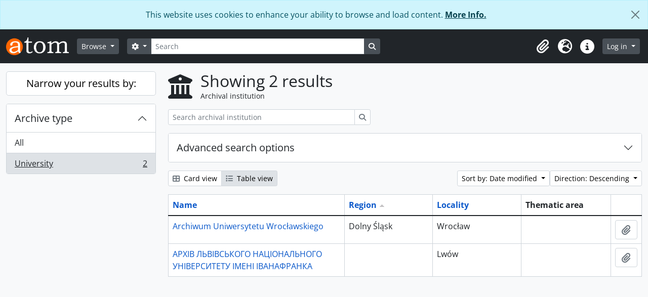

--- FILE ---
content_type: text/html; charset=utf-8
request_url: https://archiwum.uni.wroc.pl/index.php/repository/browse?sort=regionUp&view=table&sf_culture=en&types=252&sortDir=desc
body_size: 27129
content:
<!DOCTYPE html>
<html lang="en" dir="ltr">
  <head>
    <meta charset="utf-8">
    <meta name="viewport" content="width=device-width, initial-scale=1">
    <title>Repository browse - Archiwum Cyfrowe</title>
        <link rel="shortcut icon" href="/favicon.ico">
    <script defer src="/dist/js/vendor.bundle.1697f26639ee588df9ee.js"></script><script defer src="/dist/js/arDominionB5Plugin.bundle.7522e096e2153c557e7c.js"></script><link href="/dist/css/arDominionB5Plugin.bundle.f93253c1b4f1a0e1d6f5.css" rel="stylesheet">
      </head>
  <body class="d-flex flex-column min-vh-100 repository browse show-edit-tooltips">
        <div class="visually-hidden-focusable p-3 border-bottom">
  <a class="btn btn-sm btn-secondary" href="#main-column">
    Skip to main content  </a>
</div>
    
<div id="privacy-message" class="alert alert-info alert-dismissible rounded-0 text-center mb-0" role="alert">
  <p>This website uses cookies to enhance your ability to browse and load content. <a href="/privacy">More Info.</a></p>  <button type="button" class="btn-close" data-bs-dismiss="alert" aria-label="Close"></button>
</div>



<header id="top-bar" class="navbar navbar-expand-lg navbar-dark bg-dark" role="navigation" aria-label="Main navigation">
  <div class="container-fluid">
          <a class="navbar-brand d-flex flex-wrap flex-lg-nowrap align-items-center py-0 me-0" href="/index.php/" title="Home" rel="home">
                  <img alt="AtoM logo" class="d-inline-block my-2 me-3" height="35" src="/plugins/arDominionB5Plugin/images/logo.png" />                      </a>
        <button class="navbar-toggler atom-btn-secondary my-2 me-1 px-1" type="button" data-bs-toggle="collapse" data-bs-target="#navbar-content" aria-controls="navbar-content" aria-expanded="false">
      <i 
        class="fas fa-2x fa-fw fa-bars" 
        data-bs-toggle="tooltip"
        data-bs-placement="bottom"
        title="Toggle navigation"
        aria-hidden="true">
      </i>
      <span class="visually-hidden">Toggle navigation</span>
    </button>
    <div class="collapse navbar-collapse flex-wrap justify-content-end me-1" id="navbar-content">
      <div class="d-flex flex-wrap flex-lg-nowrap flex-grow-1">
        <div class="dropdown my-2 me-3">
  <button class="btn btn-sm atom-btn-secondary dropdown-toggle" type="button" id="browse-menu" data-bs-toggle="dropdown" aria-expanded="false">
    Browse  </button>
  <ul class="dropdown-menu mt-2" aria-labelledby="browse-menu">
    <li>
      <h6 class="dropdown-header">
        Browse      </h6>
    </li>
                  <li id="node_browseInformationObjects">
          <a class="dropdown-item" href="/index.php/informationobject/browse" title="Archival descriptions">Archival descriptions</a>        </li>
                        <li id="node_browseActors">
          <a class="dropdown-item" href="/index.php/actor/browse" title="Authority records">Authority records</a>        </li>
                        <li id="node_browseRepositories">
          <a class="dropdown-item" href="/index.php/repository/browse" title="Archival institutions">Archival institutions</a>        </li>
                        <li id="node_browseFunctions">
          <a class="dropdown-item" href="/index.php/function/browse" title="Functions">Functions</a>        </li>
                        <li id="node_browseSubjects">
          <a class="dropdown-item" href="/index.php/taxonomy/index/id/35" title="Subjects">Subjects</a>        </li>
                        <li id="node_browsePlaces">
          <a class="dropdown-item" href="/index.php/taxonomy/index/id/42" title="Places">Places</a>        </li>
                        <li id="node_browseDigitalObjects">
          <a class="dropdown-item" href="/index.php/informationobject/browse?view=card&amp;onlyMedia=1&amp;topLod=0" title="Digital objects">Digital objects</a>        </li>
            </ul>
</div>
        <form
  id="search-box"
  class="d-flex flex-grow-1 my-2"
  role="search"
  action="/index.php/informationobject/browse">
  <h2 class="visually-hidden">Search</h2>
  <input type="hidden" name="topLod" value="0">
  <input type="hidden" name="sort" value="relevance">
  <div class="input-group flex-nowrap">
    <button
      id="search-box-options"
      class="btn btn-sm atom-btn-secondary dropdown-toggle"
      type="button"
      data-bs-toggle="dropdown"
      data-bs-auto-close="outside"
      aria-expanded="false">
      <i class="fas fa-cog" aria-hidden="true"></i>
      <span class="visually-hidden">Search options</span>
    </button>
    <div class="dropdown-menu mt-2" aria-labelledby="search-box-options">
              <div class="px-3 py-2">
          <div class="form-check">
            <input
              class="form-check-input"
              type="radio"
              name="repos"
              id="search-realm-global"
              checked
              value>
            <label class="form-check-label" for="search-realm-global">
              Global search            </label>
          </div>
                            </div>
        <div class="dropdown-divider"></div>
            <a class="dropdown-item" href="/index.php/informationobject/browse?showAdvanced=1&topLod=0">
        Advanced search      </a>
    </div>
    <input
      id="search-box-input"
      class="form-control form-control-sm dropdown-toggle"
      type="search"
      name="query"
      autocomplete="off"
      value=""
      placeholder="Search"
      data-url="/index.php/search/autocomplete"
      data-bs-toggle="dropdown"
      aria-label="Search"
      aria-expanded="false">
    <ul id="search-box-results" class="dropdown-menu mt-2" aria-labelledby="search-box-input"></ul>
    <button class="btn btn-sm atom-btn-secondary" type="submit">
      <i class="fas fa-search" aria-hidden="true"></i>
      <span class="visually-hidden">Search in browse page</span>
    </button>
  </div>
</form>
      </div>
      <div class="d-flex flex-nowrap flex-column flex-lg-row align-items-strech align-items-lg-center">
        <ul class="navbar-nav mx-lg-2">
                    <li class="nav-item dropdown d-flex flex-column">
  <a
    class="nav-link dropdown-toggle d-flex align-items-center p-0"
    href="#"
    id="clipboard-menu"
    role="button"
    data-bs-toggle="dropdown"
    aria-expanded="false"
    data-total-count-label="records added"
    data-alert-close="Close"
    data-load-alert-message="There was an error loading the clipboard content."
    data-export-alert-message="The clipboard is empty for this entity type."
    data-export-check-url="/index.php/clipboard/exportCheck"
    data-delete-alert-message="Note: clipboard items unclipped in this page will be removed from the clipboard when the page is refreshed. You can re-select them now, or reload the page to remove them completely. Using the sort or print preview buttons will also cause a page reload - so anything currently deselected will be lost!">
    <i
      class="fas fa-2x fa-fw fa-paperclip px-0 px-lg-2 py-2"
      data-bs-toggle="tooltip"
      data-bs-placement="bottom"
      data-bs-custom-class="d-none d-lg-block"
      title="Clipboard"
      aria-hidden="true">
    </i>
    <span class="d-lg-none mx-1" aria-hidden="true">
      Clipboard    </span>
    <span class="visually-hidden">
      Clipboard    </span>
  </a>
  <ul class="dropdown-menu dropdown-menu-end mb-2" aria-labelledby="clipboard-menu">
    <li>
      <h6 class="dropdown-header">
        Clipboard      </h6>
    </li>
    <li class="text-muted text-nowrap px-3 pb-2">
      <span
        id="counts-block"
        data-information-object-label="Archival description"
        data-actor-object-label="Authority record"
        data-repository-object-label="Archival institution">
      </span>
    </li>
                  <li id="node_clearClipboard">
          <a class="dropdown-item" href="/index.php/" title="Clear all selections">Clear all selections</a>        </li>
                        <li id="node_goToClipboard">
          <a class="dropdown-item" href="/index.php/clipboard/view" title="Go to clipboard">Go to clipboard</a>        </li>
                        <li id="node_loadClipboard">
          <a class="dropdown-item" href="/index.php/clipboard/load" title="Load clipboard">Load clipboard</a>        </li>
                        <li id="node_saveClipboard">
          <a class="dropdown-item" href="/index.php/clipboard/save" title="Save clipboard">Save clipboard</a>        </li>
            </ul>
</li>
                      <li class="nav-item dropdown d-flex flex-column">
  <a
    class="nav-link dropdown-toggle d-flex align-items-center p-0"
    href="#"
    id="language-menu"
    role="button"
    data-bs-toggle="dropdown"
    aria-expanded="false">
    <i
      class="fas fa-2x fa-fw fa-globe-europe px-0 px-lg-2 py-2"
      data-bs-toggle="tooltip"
      data-bs-placement="bottom"
      data-bs-custom-class="d-none d-lg-block"
      title="Language"
      aria-hidden="true">
    </i>
    <span class="d-lg-none mx-1" aria-hidden="true">
      Language    </span>
    <span class="visually-hidden">
      Language    </span>  
  </a>
  <ul class="dropdown-menu dropdown-menu-end mb-2" aria-labelledby="language-menu">
    <li>
      <h6 class="dropdown-header">
        Language      </h6>
    </li>
          <li>
        <a class="dropdown-item" href="/index.php/repository/browse?sf_culture=en&amp;sort=regionUp&amp;view=table&amp;types=252&amp;sortDir=desc" title="English">English</a>      </li>
          <li>
        <a class="dropdown-item" href="/index.php/repository/browse?sf_culture=fr&amp;sort=regionUp&amp;view=table&amp;types=252&amp;sortDir=desc" title="Français">Français</a>      </li>
          <li>
        <a class="dropdown-item" href="/index.php/repository/browse?sf_culture=es&amp;sort=regionUp&amp;view=table&amp;types=252&amp;sortDir=desc" title="Español">Español</a>      </li>
          <li>
        <a class="dropdown-item" href="/index.php/repository/browse?sf_culture=nl&amp;sort=regionUp&amp;view=table&amp;types=252&amp;sortDir=desc" title="Nederlands">Nederlands</a>      </li>
          <li>
        <a class="dropdown-item" href="/index.php/repository/browse?sf_culture=pt&amp;sort=regionUp&amp;view=table&amp;types=252&amp;sortDir=desc" title="Português">Português</a>      </li>
          <li>
        <a class="dropdown-item" href="/index.php/repository/browse?sf_culture=pl&amp;sort=regionUp&amp;view=table&amp;types=252&amp;sortDir=desc" title="Polski">Polski</a>      </li>
      </ul>
</li>
                    <li class="nav-item dropdown d-flex flex-column">
  <a
    class="nav-link dropdown-toggle d-flex align-items-center p-0"
    href="#"
    id="quick-links-menu"
    role="button"
    data-bs-toggle="dropdown"
    aria-expanded="false">
    <i
      class="fas fa-2x fa-fw fa-info-circle px-0 px-lg-2 py-2"
      data-bs-toggle="tooltip"
      data-bs-placement="bottom"
      data-bs-custom-class="d-none d-lg-block"
      title="Quick links"
      aria-hidden="true">
    </i>
    <span class="d-lg-none mx-1" aria-hidden="true">
      Quick links    </span> 
    <span class="visually-hidden">
      Quick links    </span>
  </a>
  <ul class="dropdown-menu dropdown-menu-end mb-2" aria-labelledby="quick-links-menu">
    <li>
      <h6 class="dropdown-header">
        Quick links      </h6>
    </li>
                  <li id="node_home">
          <a class="dropdown-item" href="/index.php/" title="Home">Home</a>        </li>
                        <li id="node_about">
          <a class="dropdown-item" href="/index.php/about" title="About">About</a>        </li>
                        <li id="node_help">
          <a class="dropdown-item" href="http://docs.accesstomemory.org/" title="Help">Help</a>        </li>
                                                      <li id="node_privacy">
          <a class="dropdown-item" href="/index.php/privacy" title="Privacy Policy">Privacy Policy</a>        </li>
            </ul>
</li>
        </ul>
              <div class="dropdown my-2">
    <button class="btn btn-sm atom-btn-secondary dropdown-toggle" type="button" id="user-menu" data-bs-toggle="dropdown" data-bs-auto-close="outside" aria-expanded="false">
      Log in    </button>
    <div class="dropdown-menu dropdown-menu-lg-end mt-2" aria-labelledby="user-menu">
      <div>
        <h6 class="dropdown-header">
          Have an account?        </h6>
      </div>
      <form class="mx-3 my-2" action="/index.php/user/login" method="post">        <input type="hidden" name="_csrf_token" value="13b81bc81ea204e1293cc83e2d06ff29" id="csrf_token" /><input type="hidden" name="next" value="http://archiwum.uni.wroc.pl/index.php/repository/browse?sort=regionUp&amp;view=table&amp;sf_culture=en&amp;types=252&amp;sortDir=desc" id="next" />        <div class="mb-3"><label class="form-label" for="email">Email<span aria-hidden="true" class="text-primary ms-1"><strong>*</strong></span><span class="visually-hidden">This field is required.</span></label><input type="text" name="email" class="form-control-sm form-control" id="email" /></div>        <div class="mb-3"><label class="form-label" for="password">Password<span aria-hidden="true" class="text-primary ms-1"><strong>*</strong></span><span class="visually-hidden">This field is required.</span></label><input type="password" name="password" class="form-control-sm form-control" autocomplete="off" id="password" /></div>        <button class="btn btn-sm atom-btn-secondary" type="submit">
          Log in        </button>
      </form>
    </div>
  </div>
      </div>
    </div>
  </div>
</header>

    
<div id="wrapper" class="container-xxl pt-3 flex-grow-1">
            <div class="row">
    <div id="sidebar" class="col-md-3">
      
  <h2 class="d-grid">
    <button
      class="btn btn-lg atom-btn-white collapsed text-wrap"
      type="button"
      data-bs-toggle="collapse"
      data-bs-target="#collapse-aggregations"
      aria-expanded="false"
      aria-controls="collapse-aggregations">
      Narrow your results by:    </button>
  </h2>

  <div class="collapse" id="collapse-aggregations">

      
    

<div class="accordion mb-3">
  <div class="accordion-item aggregation">
    <h2 class="accordion-header" id="heading-types">
      <button
        class="accordion-button"
        type="button"
        data-bs-toggle="collapse"
        data-bs-target="#collapse-types"
        aria-expanded="true"
        aria-controls="collapse-types">
        Archive type      </button>
    </h2>
    <div
      id="collapse-types"
      class="accordion-collapse collapse show list-group list-group-flush"
      aria-labelledby="heading-types">
      
              <a class="list-group-item list-group-item-action d-flex justify-content-between align-items-center" href="/index.php/repository/browse?sort=regionUp&amp;view=table&amp;sf_culture=en&amp;sortDir=desc" title="All">All</a>          
              
        <a class="list-group-item list-group-item-action d-flex justify-content-between align-items-center text-break active text-decoration-underline" href="/index.php/repository/browse?types=252&amp;sort=regionUp&amp;view=table&amp;sf_culture=en&amp;sortDir=desc" title="University, 2 results2">University<span class="visually-hidden">, 2 results</span><span aria-hidden="true" class="ms-3 text-nowrap">2</span></a>          </div>
  </div>
</div>

      
      
      
      
  </div>

    </div>
    <div id="main-column" role="main" class="col-md-9">
        <div class="multiline-header d-flex align-items-center mb-3">
    <i class="fas fa-3x fa-university me-3" aria-hidden="true"></i>
    <div class="d-flex flex-column">
      <h1 class="mb-0" aria-describedby="heading-label">
        Showing 2 results      </h1>
      <span class="small" id="heading-label">
        Archival institution      </span>
    </div>
  </div>
        <div class="d-inline-block mb-3">
    <form
  id="inline-search"
  method="get"
  action="/index.php/repository/browse?view=table"
  role="search"
  aria-label="Archival institution">

      <input type="hidden" name="view" value="table"/>
  
  <div class="input-group flex-nowrap">
    
    <input
      class="form-control form-control-sm"
      type="search"
      name="subquery"
      value=""
      placeholder="Search archival institution"
      aria-label="Search archival institution">

    
    <button class="btn btn-sm atom-btn-white" type="submit">
      <i class="fas fa-search" aria-hidden="true"></i>
      <span class="visually-hidden">Search</span>
    </button>
  </div>

</form>
  </div>

  <div class="accordion mb-3" role="search">
    <div class="accordion-item">
      <h2 class="accordion-header" id="heading-adv-search">
        <button class="accordion-button collapsed" type="button" data-bs-toggle="collapse" data-bs-target="#collapse-adv-search" aria-expanded="false" aria-controls="collapse-adv-search">
          Advanced search options        </button>
      </h2>
      <div id="collapse-adv-search" class="accordion-collapse collapse" aria-labelledby="heading-adv-search">
        <div class="accordion-body">
          <form method="get">

      <input type="hidden" name="sort" value="regionUp"/>
      <input type="hidden" name="view" value="table"/>
  
  <div class="row mb-4">

    <div class="col-md-4">
      <label class="form-label" for="thematicAreas">Thematic area</label>
      <select class="form-select" name="thematicAreas" id="thematicAreas">
        <option selected="selected"></option>
                  <option value="349">
            Aboriginal Peoples          </option>
                  <option value="351">
            Arts and Culture          </option>
                  <option value="360">
            Law and Justice          </option>
                  <option value="363">
            Natural Resources          </option>
                  <option value="364">
            Politics and Government          </option>
                  <option value="368">
            Science and Technology          </option>
                  <option value="370">
            Transportation          </option>
                  <option value="371">
            Travel and Exploration          </option>
                  <option value="5573">
            gromadzi akta państwowych i samorządowych jednostek organizacyjnych          </option>
                  <option value="355">
            Family / Domestic Life          </option>
                  <option value="356">
            Genealogical          </option>
                  <option value="367">
            Religion          </option>
                  <option value="358">
            Industry, Manufacturing and Commerce          </option>
                  <option value="361">
            Medicine and Health          </option>
                  <option value="362">
            Military          </option>
                  <option value="365">
            Populations          </option>
                  <option value="366">
            Recreation / Leisure / Sports          </option>
                  <option value="350">
            Agriculture          </option>
                  <option value="352">
            Communication          </option>
                  <option value="353">
            Education          </option>
                  <option value="354">
            Environment          </option>
                  <option value="357">
            Geography          </option>
                  <option value="359">
            Labour          </option>
                  <option value="369">
            Social Organizations and Activities          </option>
              </select>
    </div>

    <div class="col-md-4">
      <label class="form-label" for="types">Archive type</label>
      <select class="form-select" name="types" id="types">
        <option selected="selected"></option>
                  <option value="251">
            Religious          </option>
                  <option value="247">
            National          </option>
                  <option value="258">
            Private          </option>
                  <option value="246">
            International          </option>
                  <option value="248">
            Regional          </option>
                  <option value="249">
            Provincial/state          </option>
                  <option value="252">
            University          </option>
                  <option value="254">
            Aboriginal          </option>
                  <option value="256">
            Medical          </option>
                  <option value="257">
            Military          </option>
                  <option value="250">
            Community          </option>
                  <option value="253">
            Municipal          </option>
                  <option value="255">
            Educational          </option>
              </select>
    </div>

    <div class="col-md-4">
      <label class="form-label" for="regions">Region</label>
      <select class="form-select" name="regions" id="regions">
        <option selected="selected"></option>
                                                                                                                                      </select>
    </div>

  </div>

  <ul class="actions mb-1 nav gap-2 justify-content-center">
    <li><input type="submit" class="btn atom-btn-outline-light" value="Set filters"></li>
  </ul>

</form>
        </div>
      </div>
    </div>
  </div>

  <div class="d-flex flex-wrap gap-2 mb-3">
    <div class="btn-group btn-group-sm" role="group" aria-label="View options">
  <a
    class="btn atom-btn-white text-wrap"
        href="/index.php/repository/browse?view=card&sort=regionUp&sf_culture=en&types=252&sortDir=desc">
    <i class="fas fa-th-large me-1" aria-hidden="true"></i>
    Card view  </a>
  <a
    class="btn atom-btn-white text-wrap active"
    aria-current="page"    href="/index.php/repository/browse?view=table&sort=regionUp&sf_culture=en&types=252&sortDir=desc">
    <i class="fas fa-list me-1" aria-hidden="true"></i>
    Table view  </a>
</div>

    <div class="d-flex flex-wrap gap-2 ms-auto">
      
<div class="dropdown d-inline-block">
  <button class="btn btn-sm atom-btn-white dropdown-toggle text-wrap" type="button" id="sort-button" data-bs-toggle="dropdown" aria-expanded="false">
    Sort by: Date modified  </button>
  <ul class="dropdown-menu dropdown-menu-end mt-2" aria-labelledby="sort-button">
          <li>
        <a
          href="/index.php/repository/browse?sort=lastUpdated&view=table&sf_culture=en&types=252&sortDir=desc"
          class="dropdown-item active">
          Date modified        </a>
      </li>
          <li>
        <a
          href="/index.php/repository/browse?sort=alphabetic&view=table&sf_culture=en&types=252&sortDir=desc"
          class="dropdown-item">
          Name        </a>
      </li>
          <li>
        <a
          href="/index.php/repository/browse?sort=identifier&view=table&sf_culture=en&types=252&sortDir=desc"
          class="dropdown-item">
          Identifier        </a>
      </li>
      </ul>
</div>


<div class="dropdown d-inline-block">
  <button class="btn btn-sm atom-btn-white dropdown-toggle text-wrap" type="button" id="sortDir-button" data-bs-toggle="dropdown" aria-expanded="false">
    Direction: Descending  </button>
  <ul class="dropdown-menu dropdown-menu-end mt-2" aria-labelledby="sortDir-button">
          <li>
        <a
          href="/index.php/repository/browse?sortDir=asc&sort=regionUp&view=table&sf_culture=en&types=252"
          class="dropdown-item">
          Ascending        </a>
      </li>
          <li>
        <a
          href="/index.php/repository/browse?sortDir=desc&sort=regionUp&view=table&sf_culture=en&types=252"
          class="dropdown-item active">
          Descending        </a>
      </li>
      </ul>
</div>
    </div>
  </div>
            <div class="table-responsive mb-3">
  <table class="table table-bordered mb-0">
    <thead>
      <tr>
        <th class="sortable w-40">
          <a title="Sort" class="sortable" href="/index.php/repository/browse?sort=nameUp&amp;view=table&amp;sf_culture=en&amp;types=252&amp;sortDir=desc">Name</a>
                  </th>

        <th class="sortable w-20">
          <a title="Sort" class="sortable" href="/index.php/repository/browse?sort=regionDown&amp;view=table&amp;sf_culture=en&amp;types=252&amp;sortDir=desc">Region</a>
                      <img alt="Sort ascending" src="/images/up.gif" />                  </th>

        <th class="sortable w-20">
          <a title="Sort" class="sortable" href="/index.php/repository/browse?sort=localityUp&amp;view=table&amp;sf_culture=en&amp;types=252&amp;sortDir=desc">Locality</a>
                  </th>

        <th class="w-20">
          Thematic area        </th>

        <th>
          <span class="visually-hidden">Clipboard</span>
        </th>
      </tr>
    </thead>

                <tr>
        <td>
          
          <a href="/index.php/archiwum-uniwersytetu-wroclawskiego" title="Archiwum Uniwersytetu Wrocławskiego">Archiwum Uniwersytetu Wrocławskiego</a>        </td>

        <td>
          Dolny Śląsk        </td>
        <td>
          Wrocław        </td>

        <td>
                  </td>

        <td>
          <button
  class="btn atom-btn-white ms-auto active-primary clipboard"
  data-clipboard-slug="archiwum-uniwersytetu-wroclawskiego"
  data-clipboard-type="repository"
  data-tooltip="true"  data-title="Add to clipboard"
  data-alt-title="Remove from clipboard">
  <i class="fas fa-lg fa-paperclip" aria-hidden="true"></i>
  <span class="visually-hidden">
    Add to clipboard  </span>
</button>
        </td>
      </tr>
                <tr>
        <td>
          
          <a href="/index.php/uniwersytet-lwowski" title="АРХІВ ЛЬВІВСЬКОГО НАЦІОНАЛЬНОГО УНІВЕРСИТЕТУ ІМЕНІ ІВАНАФРАНКА">АРХІВ ЛЬВІВСЬКОГО НАЦІОНАЛЬНОГО УНІВЕРСИТЕТУ ІМЕНІ ІВАНАФРАНКА</a>        </td>

        <td>
                  </td>
        <td>
          Lwów        </td>

        <td>
                  </td>

        <td>
          <button
  class="btn atom-btn-white ms-auto active-primary clipboard"
  data-clipboard-slug="uniwersytet-lwowski"
  data-clipboard-type="repository"
  data-tooltip="true"  data-title="Add to clipboard"
  data-alt-title="Remove from clipboard">
  <i class="fas fa-lg fa-paperclip" aria-hidden="true"></i>
  <span class="visually-hidden">
    Add to clipboard  </span>
</button>
        </td>
      </tr>
      </table>
</div>
              </div>
  </div>
</div>

        <footer>

  
  
  <div id="print-date">
    Printed: 2026-01-26  </div>

  <div id="js-i18n">
    <div id="read-more-less-links"
      data-read-more-text="Read more" 
      data-read-less-text="Read less">
    </div>
  </div>

</footer>

  <script nonce=82bde39c1186e8f8bb2b48c0b8a13455 async src="https://www.googletagmanager.com/gtag/js?id=G-CZQ25CBCKR"></script>
  <script nonce=82bde39c1186e8f8bb2b48c0b8a13455>
    window.dataLayer = window.dataLayer || [];
    function gtag(){dataLayer.push(arguments);}
    gtag('js', new Date());
        gtag('config', 'G-CZQ25CBCKR');
  </script>
  </body>
</html>
